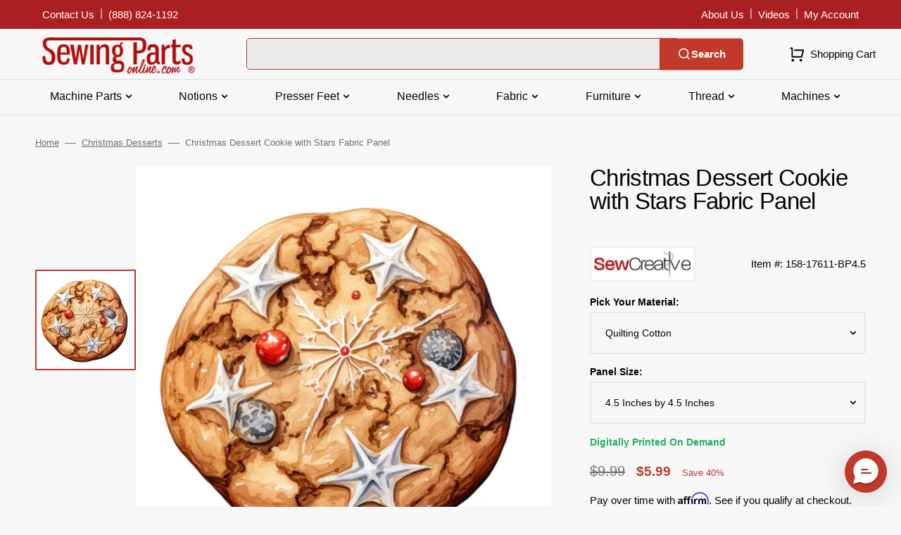

--- FILE ---
content_type: application/javascript
request_url: https://xp2023-pix.s3.amazonaws.com/px_pDxbs.js
body_size: 7464
content:
function trackRules(e){let t,n,i,o,r;for(let a=0;a<e.length&&(n=e[a].raw_condition,t=getAttributeFor(n),i=n.p,o=n.v[0].value,r=_px.evaluate(t,i,o),0!=r);a++);return r}function verifyStore(){return fetch(atob(_px.verificationUrl),{method:"POST",headers:{"Content-Type":"application/json"},body:JSON.stringify({store_id:_px.storeId})}),!0}function getAttributeFor(e){switch(e.a[0].name){case"time_spent":return(Date.now()-localStorage._pxSessionStart)/6e4;case"number_of_pages":return _px.getPageVisited().length;case"page_visited":return window.location.href}}function getImg(e,t){let n=document.createElement("img"),i={cid:"c013",evid:"4d746137-8d1d-465b-981b-f81f6382dec0",r:Date.now(),dmn:window.location.hostname,pn:window.location.pathname,qs:window.location.search,suu:1,v1:t,v2:e,v3:_px.sid,v4:_px.pid,v5:_px.companyId};return n.width="1",n.height="1",n.border="0",n.src=`https://aa.trkn.us/1/e/c.gif?${Object.keys(i).map((e=>`${e}=${i[e]}`)).join("&")}`,n.id="_pxPixel4",n}function PP_Tracker(e){const t=e,n="1.0.2",i=777600;this.hit=function(){const e="__pp_pid",n="__pp_sid";let c=x(e),f=!c;c||(c=_());let w=x(n);if(!w){w=_();const e=r(),n={rt:f?1:0,ref:m(),ln:s(),sw:d(),sh:l(),tz:p(),tzo:u(),us:e.source,um:e.medium,uc:e.campaign,gclid:a("gclid"),gbraid:a("gbraid"),fbc:a("fbc"),fbp:a("fbp")};o(w,c,"SS",n,t)}return g(n,w),g(e,c,{expiration:i}),o(w,c,"PV",{pn:window.location.pathname,qs:window.location.search},t),{sid:w,pid:c}};let o=function(e,t,i,o,r){const a={s:e,p:t,h:window.location.hostname,v:n,en:i,b:o,c:r},c="https://e.postpilot.com/e.gif?e="+btoa(JSON.stringify(a));let s=document.createElement("img");s.src=c,s.id=_(),s.style.display="none",document.body.insertBefore(s,document.body.firstChild),document.body.removeChild(s)},r=function(){new URLSearchParams(window.location.search);return{source:a("utm_source"),medium:a("utm_medium"),campaign:a("utm_campaign")}},a=function(e){return new URLSearchParams(window.location.search).get(e)||void 0},c=function(e){return e.replace("https://","").replace("http://","").replace("www","")},s=function(){return window.navigator.language},d=function(){return window.screen.availWidth},l=function(){return window.screen.availHeight},p=function(){return Intl.DateTimeFormat().resolvedOptions().timeZone},u=function(){return-1*(new Date).getTimezoneOffset()/60},m=function(){const e=document.referrer.slice(0,128),t=window.location.host;return-1!==e.indexOf(t)?c(e):""===e?void 0:e},x=function(e){const t=document.cookie.split(";");for(let n=0;n<t.length;n++){let i=t[n].trim();if(0===i.indexOf(encodeURIComponent(e)+"="))return decodeURIComponent(i.substring(encodeURIComponent(e).length+1))}},_=function(e=16){const t="ABCDEFGHIJKLMNOPQRSTUVWXYZabcdefghijklmnopqrstuvwxyz0123456789";let n="";if(window.crypto&&window.crypto.getRandomValues){const i=new Uint32Array(e);window.crypto.getRandomValues(i);for(let o=0;o<e;o++)n+=t[i[o]%t.length]}else for(let i=0;i<e;i++)n+=t.charAt(Math.floor(Math.random()*t.length));return n+"_"+Date.now().toString(36)},g=function(e,t,n={}){const i=new Date;i.setTime(i.getTime()+60*(n.expiration||30)*1e3);const o={expires:i.toUTCString(),path:"/",secure:!0,hostOnly:!0,sameSite:"strict",domain:window.document.domain};Object.assign(o,n);let r=`${encodeURIComponent(e)}=${encodeURIComponent(t)}`;return o.expires&&(r+=`; expires=${o.expires}`),o.path&&(r+=`; path=${o.path}`),o.domain&&(r+=`; domain=${o.domain}`),o.secure&&(r+="; secure"),o.sameSite&&(r+=`; samesite=${o.sameSite}`),document.cookie=r,!0}}window._px=window._px||[],_px.ipRetargetingTriggers=[],_px.storeId="pDxbs",_px.verified=!0,_px.verificationUrl="aHR0cHM6Ly9hcHAucG9zdHBpbG90LmNvbS9pcF9yZXRhcmdldGluZ192ZXJpZmljYXRpb24=",_px.sid,_px.pid,_px.companyId="39594",_px.cleanup=function(){if(localStorage.removeItem("_pxSessionStart"),localStorage.removeItem("_pxTimeBeforeUnload"),void 0!==localStorage._pxPageVisited){let e=JSON.parse(localStorage._pxPageVisited);delete e[_px.storeId],localStorage._pxPageVisited=JSON.stringify(e)}},_px.setStorePixelSent=function(e){const t=localStorage._pxPixelSent;if(void 0===t){const t={[_px.storeId]:{[e]:{pixelSent:!0,sentAt:Date.now()}}};localStorage._pxPixelSent=JSON.stringify(t)}else{let n=JSON.parse(t);void 0===n[_px.storeId]?n[_px.storeId]={[e]:{pixelSent:!0,sentAt:Date.now()}}:n[_px.storeId][e]={pixelSent:!0,sentAt:Date.now()},localStorage._pxPixelSent=JSON.stringify(n)}},_px.hasStorePixelSet=function(e){const t=localStorage._pxPixelSent;if(void 0===t)return!1;let n=JSON.parse(t);const i=n[_px.storeId];if(void 0===i||void 0===i[e])return!1;return!((Date.now()-i[e].sentAt)/1e3/86400>30)||(delete n[_px.storeId][e],localStorage._pxPixelSent=JSON.stringify(n),!1)},_px.setPageVisited=function(){const e=localStorage._pxPageVisited,t=document.location.pathname;if(void 0===e){const e={[_px.storeId]:[t]};localStorage._pxPageVisited=JSON.stringify(e)}else{let n=JSON.parse(e);void 0===n[_px.storeId]?n[_px.storeId]=[t]:-1===n[_px.storeId].indexOf(t)&&n[_px.storeId].push(t),localStorage._pxPageVisited=JSON.stringify(n)}},_px.getPageVisited=function(){const e=localStorage._pxPageVisited;if(void 0===e)return[];const t=JSON.parse(e);return void 0===t[_px.storeId]?[]:t[_px.storeId]},_px.track=function(){let e,t=!1;for(let n=0;n<_px.ipRetargetingTriggers.length;n++){const i=_px.ipRetargetingTriggers[n];e=trackRules(i.rules),e&&(_px.hasStorePixelSet(i.ruleset_id)||(_px.insertPixel(_px.storeId,i.ruleset_id),t=!0))}return t||(_px.insertPixel(_px.storeId,""),t=!0),!!e||new Promise((function(){return setTimeout(_px.track,6e4)}))},window.addEventListener("beforeunload",(function(){localStorage._pxTimeBeforeUnload=Date.now()})),window.addEventListener("pagehide",(function(){localStorage._pxTimeBeforeUnload=Date.now()})),_px.evaluate=function(e,t,n){switch(t){case"gt":return e>n;case"lt":return e<n;case"eq":return e===n;case"not_eq":return e!==n;case"cont":return e.match(n);case"not_cont":return!e.match(n);case"start":return e.startsWith(n);case"end":return e.endsWith(n)}},_px.insertPixel=function(e,t){const n=getImg(e,t);return document.body.appendChild(n),_px.setStorePixelSent(t),!0},_px.isUsaBased=function(){const e=Intl.DateTimeFormat().resolvedOptions().timeZone;return["America/New_York","America/Detroit","America/Kentucky/Louisville","America/Kentucky/Monticello","America/Indiana/Indianapolis","America/Indiana/Vincennes","America/Indiana/Winamac","America/Indiana/Marengo","America/Indiana/Petersburg","America/Indiana/Vevay","America/Chicago","America/Indiana/Tell_City","America/Indiana/Knox","America/Menominee","America/North_Dakota/Center","America/North_Dakota/New_Salem","America/North_Dakota/Beulah","America/Denver","America/Boise","America/Phoenix","America/Los_Angeles","America/Anchorage","America/Juneau","America/Sitka","America/Metlakatla","America/Yakutat","America/Nome","America/Adak","Pacific/Honolulu"].includes(e)},_px.init=function(){if(window._px.isUsaBased()){try{const e=new PP_Tracker(_px.companyId).hit();_px.sid=e.sid,_px.pid=e.pid}catch(e){console.error(e)}if(0==window._px.verified)return verifyStore(),!0;if(null!=localStorage._pxTimeBeforeUnload){(Date.now()-localStorage._pxTimeBeforeUnload)/1e3<=10?localStorage.removeItem("_pxTimeBeforeUnload"):window._px.cleanup()}void 0===localStorage._pxSessionStart&&(localStorage._pxSessionStart=Date.now()),window._px.setPageVisited(),window._px.track()}},"loading"===document.readyState?document.addEventListener("DOMContentLoaded",_px.init):_px.init();